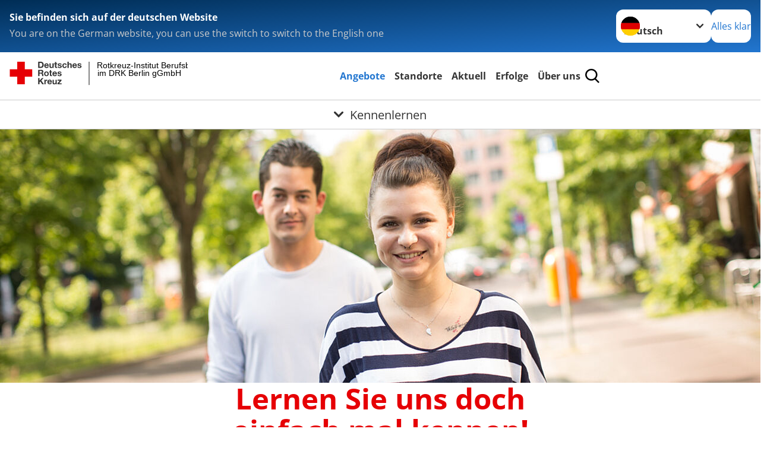

--- FILE ---
content_type: text/css; charset=utf-8
request_url: https://www.rkibbw.de/_assets/3036a18f67c6f2577f93a58bff1da5be/Css/flyout.css?1750356892
body_size: 555
content:
.c-flyout__body {
  color: #554f4a;
  font-size: var(--small-min-size);
}

.c-flyout__body h4 {
  font-size: var(--small-max-size);
}

.c-flyout__content {
  border-radius: 1.5rem;
  border: 1px solid blue;
  position: static; overflow: hidden
}

.c-flyout__content figure {
  background-color: white;
}

.c-flyout .o-media__img {
  margin-top: 0;
}



@media only screen and (min-width: 1800px) {
  .c-flyout {
    left: calc(50% + 674px);
    position: absolute;
    width: calc(50% - 55px);
    max-width: 220px;
    display: block;
    overflow: hidden;
  }

  .c-flyout__body {
    left: 0;
    margin-bottom: 1.4705882353rem;
    min-height: 6.6176470588rem;
    overflow: hidden;
    position: relative;
    transition: all .7s;
    width: 100%;
  }

  .c-flyout__content {
    overflow: hidden;
    padding: 0;
  }

  .c-flyout__content figure {
    margin-right: 0;
    margin-left: 0;
  }

  .o-media__body {
    padding: 1rem;
  }
}

@media only screen and (min-width: 1900px) {
  .c-flyout {
    max-width: 320px;
  }
}

@media only screen and (max-width: 1799px) {
  .c-flyout__content {
    margin-bottom: 1rem;
  }
  .c-flyout__content > .o-media--stacked {
    display: grid;
    grid-template-columns: 1fr 2fr;
    grid-template-rows: 1fr;
    grid-column-gap: 0px;
    grid-row-gap: 0px;
  }

  .c-flyout__content > .o-media--stacked > .o-media__img {
    margin: 0;
  }

  .c-flyout__content > .o-media--stacked > .o-media__body {
    padding-top: 0.5rem;
    padding-bottom: 0.5rem;
    padding-left: 1rem;
  }
}
